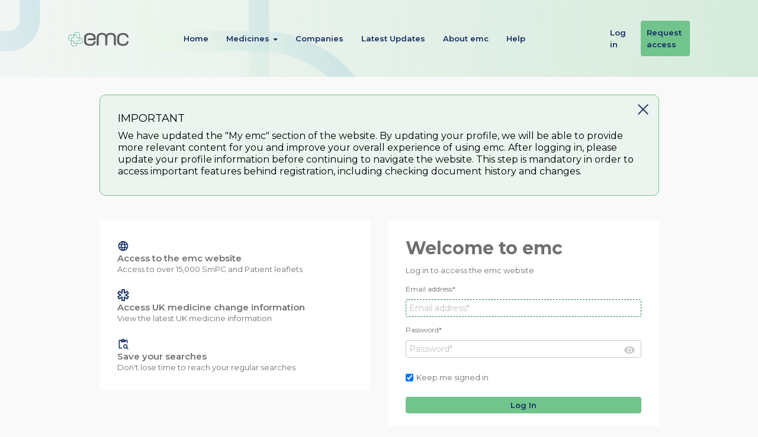

--- FILE ---
content_type: text/html
request_url: https://stb2cuserregprod.blob.core.windows.net/b2croot-intelligence-v3/customise-ui-signin.html
body_size: 20832
content:
<!DOCTYPE html>
<html>
  <head>
    <!-- Google Tag Manager -->

    <script>
      (function (w, d, s, l, i) {
        w[l] = w[l] || [];
        w[l].push({
          "gtm.start": new Date().getTime(),
          event: "gtm.js",
        });
        var f = d.getElementsByTagName(s)[0],
          j = d.createElement(s),
          dl = l != "dataLayer" ? "&l=" + l : "";
        j.async = true;
        j.src = "https://www.googletagmanager.com/gtm.js?id=" + i + dl;
        f.parentNode.insertBefore(j, f);
      })(window, document, "script", "dataLayer", "GTM-574B3LW");
    </script>

    <!-- End Google Tag Manager -->

    <title>Login</title>
    <meta charset="utf-8" />
    <meta http-equiv="X-UA-Compatible" content="IE=edge" />
    <meta name="viewport" content="width=device-width, initial-scale=1" />
    <script
      src="https://code.jquery.com/jquery-3.5.1.min.js"
      integrity="sha256-9/aliU8dGd2tb6OSsuzixeV4y/faTqgFtohetphbbj0="
      crossorigin="anonymous"
    ></script>
    <link
      href="https://maxcdn.bootstrapcdn.com/bootstrap/3.3.5/css/bootstrap.min.css"
      rel="stylesheet"
      type="text/css"
    />
    <link
      href="https://stb2cuserregprod.blob.core.windows.net/b2croot-intelligence-v3/css/global.css"
      rel="stylesheet"
      type="text/css"
    />
    <link
      href="https://stb2cuserregprod.blob.core.windows.net/b2croot-intelligence-v3/css/header.css"
      rel="stylesheet"
      type="text/css"
    />
    <link
      href="https://stb2cuserregprod.blob.core.windows.net/b2croot-intelligence-v3/css/footer.css"
      rel="stylesheet"
      type="text/css"
    />
    <link
      href="https://stb2cuserregprod.blob.core.windows.net/b2croot-intelligence-v3/css/registration.css"
      rel="stylesheet"
      type="text/css"
    />
    <link
      rel="icon"
      href="https://stb2cuserregprod.blob.core.windows.net/b2croot-intelligence-v3/images/favicon.ico"
    />
    <link
      href="https://fonts.googleapis.com/css2?family=Source+Sans+Pro:wght@300;400;700&display=swap"
      rel="stylesheet"
    />
    <link
      href="https://fonts.googleapis.com/css2?family=Montserrat:wght@400;600;700&display=swap"
      rel="stylesheet"
    />
    <!-- Latest compiled and minified JavaScript -->
    <script src="https://cdn.jsdelivr.net/npm/bootstrap@3.4.1/dist/js/bootstrap.min.js" integrity="sha384-aJ21OjlMXNL5UyIl/XNwTMqvzeRMZH2w8c5cRVpzpU8Y5bApTppSuUkhZXN0VxHd" crossorigin="anonymous"></script>
    <script src="https://stb2cuserregprod.blob.core.windows.net/b2croot-intelligence-v3/script/signin.js" type="application/javascript"></script>

  </head>
  <body class="body-flex">
    <!-- Google Tag Manager (noscript) -->

    <noscript>
      <iframe
        src="https://www.googletagmanager.com/ns.html?id=GTM-574B3LW"
        height="0"
        width="0"
        style="display: none; visibility: hidden"
      ></iframe>
    </noscript>
    <div class="backdrop"></div>

    <!-- End Google Tag Manager (noscript) -->
    <!-- HEADER -->
    <div class="header">
      <div class="header-content">
        <div class="container-fluid">
          <div class="row header-container">
            <div class="col-lg-2 col-md-2 col-xs-6">
              <a href="https://www.medicines.org.uk/emc/">
                <img
                  alt="emc logo"
                  src="https://stb2cuserregprod.blob.core.windows.net/b2croot-intelligence-v3/images/logo_emc_new.svg"
                  title="back to home page"
                  class="logo-main"
              /></a>
            </div>
            <div class="col-lg-8 col-md-10 col-xs-6 has-mobile-menu">
              <div class="navbar-header">
                <div class="mobile-nav">
                  <label
                    for="navbar-toggle-cbox"
                    class="navbar-toggler collapsed menu-closed"
                    data-toggle="collapse"
                    data-target="#navbar"
                    aria-expanded="false"
                    aria-controls="navbar"
                  >
                    <span class="sr-only">Toggle navigation</span>
                    <span class="icon-bar"></span>
                    <span class="icon-bar"></span>
                    <span class="icon-bar"></span>
                  </label>
                </div>
              </div>
              <div id="navbar" class="navbar-collapse collapse">
                <ul class="nav navbar-nav" role="menu">
                  <li role="menuitem" class="active">
                    <a class="nav-link" href="https://www.medicines.org.uk/emc/"
                      >Home</a
                    >
                  </li>
                  <li role="menuitem" aria-haspopup="true" class="dropdown">
                    <a
                      href="https://www.medicines.org.uk/emc/browse-medicines"
                      class="dropdown-toggle nav-link"
                      data-toggle="dropdown"
                      role="button"
                      aria-haspopup="true"
                      aria-expanded="false"
                      >Medicines <span class="caret"></span
                    ></a>
                    <ul role="menu" class="dropdown-menu">
                    
                      <li role="menuitem">
                        <a
                          class="nav-link"
                          href="https://www.medicines.org.uk/emc/browse-medicines"
                          >Browse Medicine A-Z</a
                        >
                      </li>
                      <li role="menuitem">
                        <a
                          class="nav-link"
                          href="https://www.medicines.org.uk/emc/browse-ingredients"
                          >Browse Active Ingredient A-Z</a
                        >
                      </li>
                      <li role="menuitem">
                        <a
                          class="nav-link"
                          href="https://www.medicines.org.uk/emc/search?filters=attributes%5Bhasblacktriangle%5D&amp;type=bt"
                          >Medicines with Black Triangle</a
                        >
                      </li>
                      <li role="menuitem">
                        <a
                          class="nav-link"
                          href="https://www.medicines.org.uk/emc/search?filters=attributes%5Bisdiscontinued%5D&amp;type=dc"
                          >Discontinued Medicines</a
                        >
                      </li>
                      <li role="menuitem">
                        <a
                          class="nav-link"
                          href="https://www.medicines.org.uk/emc/rmm-directory"
                          >RMM Directory</a
                        >
                      </li>
                    </ul>
                  </li>
                  <li role="menuitem">
                    <a
                      class="nav-link"
                      href="https://www.medicines.org.uk/emc/browse-companies"
                      >Companies</a
                    >
                  </li>
                  <li role="menuitem">
                    <a
                      class="nav-link"
                      href="https://www.medicines.org.uk/emc/latest-medicines-updates"
                      >Latest Updates</a
                    >
                  </li>
                  <li role="menuitem">
                    <a
                      class="nav-link"
                      href="https://www.medicines.org.uk/emc/about-the-emc"
                      >About emc</a
                    >
                  </li>
                  <li role="menuitem">
                    <a
                      class="nav-link"
                      href="https://emcsupport.medicines.org.uk/support/home"
                      rel="noopener noreferrer"
                      target="_blank"
                      aria-label="This link will open in a new window"
                      data-evt="menuHelp"
                      data-toggle="popover"
                      data-trigger="hover"
                      data-content="This link will open in a new window"
                      data-container="body"
                      data-placement="top"
                      data-original-title=""
                      title=""
                      >Help</a
                    >
                  </li>
                  <li role="menuitem" class="responsive-only">
                    <a class="nav-link" href="https://www.medicines.org.uk/emc/login"
                      >Log in</a
                    >
                  </li>
                  <li role="menuitem" class="responsive-only">
                    <a class="custom-button header-button" href="https://www.medicines.org.uk/emc/register"
                      >Request access</a
                    >
                  </li>
                </ul>
              </div>
            </div>
            <div class="col-lg-2 col-md-3 hidden-ipad">
              <div class="secondary-header-menu">
                <ul class="nav navbar-nav" role="menu">
                  <li role="menuitem" class="active">
                    <a class="nav-link" href="https://www.medicines.org.uk/emc/login"
                      >Log in</a
                    >
                  </li>
                  <li role="menuitem" class="active">
                    <a class="custom-button header-button" href="https://www.medicines.org.uk/emc/register"
                      >Request access</a
                    >
                  </li>
                </ul>
              </div>
            </div>
          </div>
        </div>
      </div>
    </div>

    <div class="main-content-wrapper sign-in-wrapper register-wrapper">
      <div class="container">
        <div class="row emc-alert-content">
          <div class="col-md-10">
            <div class="emc-alert" role="alert">
              <div class="emc-alert-close"></div>
              <h4 class="text-uppercase">Important</h4>
              <p>We have updated the "My emc" section of the website. By updating your profile, we will be able to provide more relevant content for you and improve your overall experience of using emc. After logging in, please update your profile information before continuing to navigate the website. This step is mandatory in order to access important features behind registration, including checking document history and changes.</p>
            </div>
          </div>
        </div>
        
        <div class="row login-page-content">
          <div class="col-md-5">
            <div class="side-info-wrapper login-page">
              <div class="side-info-item">
                <img
                  alt="globe"
                  src="https://stb2cuserregprod.blob.core.windows.net/b2croot-intelligence-v3/images/globe_icon.svg"
                  title="Access to the emc website decoration"
                  class="side-info-decoration"
                />
                <div class="side-info-title">Access to the emc website</div>
                <div class="side-info-description">
                  Access to over 15,000 SmPC and Patient leaflets
                </div>
              </div>
              <div class="side-info-item">
                <img
                  alt="healthcare icon"
                  src="https://stb2cuserregprod.blob.core.windows.net/b2croot-intelligence-v3/images/emergency_star.svg"
                  title="Access UK medicine change information decoration"
                  class="icon-filter-decoration side-info-decoration"
                />
                <div class="side-info-title">
                  Access UK medicine change information
                </div>
                <div class="side-info-description">
                  View the latest UK medicine information
                </div>
              </div>
              <div class="side-info-item">
                <img
                  alt="note holder with search glass"
                  src="https://stb2cuserregprod.blob.core.windows.net/b2croot-intelligence-v3/images/note_holder_search.svg"
                  title="Save your searches decoration"
                  class="icon-filter-decoration side-info-decoration"
                />
                <div class="side-info-title">Save your searches</div>
                <div class="side-info-description">
                  Don't lose time to reach your regular searches
                </div>
              </div>
            </div>
          </div>


          <div class="col-md-5">
            <div class="form-content-wrapper login-page">
              <div class="form-content-heading-wrapper">
                <span class="form-content-heading-text">Welcome to emc</span>
                <span class="form-content-heading-subtext"
                  >Log in to access the emc website
                </span>
              </div>

              <div id="api" data-name="Unified"></div>

              <div class="links-wrapper">
                <div
                  class="custom-link"
                  id="forgotPassDiv"
                  onclick="handleForgotYourPassword()"
                >
                  Forgot your password?
                </div>
                <div class="link-with-text">
                  <span class="text">Don't have an account?</span>
                  <div class="custom-link" id="signUpDiv" onclick="handleSignUp()">
                    Request Access
                  </div>
                </div>
                <div class="login" id="verificationDiv" onclick="handleNewEmail()">
                  Send a new email
                </div>
              </div>
            </div>
          </div>
        </div>
      </div>
    </div>

    <!-- FOOTER -->
    <div class="custom-footer">
      <div class="container-fluid">
        <div class="row custom-footer-content">
          <div class="col-lg-8">
            <ul class="custom-footer-contentLinks">
              <li>
                <a
                  class="custom-link"
                  href="https://www.medicines.org.uk/emc/contact-us"
                  >Contact us</a
                >
              </li>
              <li>
                <a
                  class="custom-link"
                  href="https://www.medicines.org.uk/emc/links"
                  >Links</a
                >
              </li>
              <li>
                <a
                  class="custom-link"
                  href="https://www.medicines.org.uk/emc/accessibility"
                  >Accessibility</a
                >
              </li>
              <li>
                <a
                  class="custom-link"
                  href="https://www.medicines.org.uk/emc/privacy-notice-and-legal"
                  >Legal and privacy notice</a
                >
              </li>
              <li>
                <a
                  class="custom-link"
                  href="https://www.medicines.org.uk/emc/cookie-notice"
                  >Cookie notice</a
                >
              </li>
              <li>
                <a
                  class="custom-link"
                  href="https://www.medicines.org.uk/emc/glossary"
                  >Glossary</a
                >
              </li>
              <li>
                <a
                  class="custom-link"
                  href="https://www.medicines.org.uk/emc/site-map"
                  >Site Map</a
                >
              </li>
            </ul>
          </div>
          <div class="col-lg-4">
            <div class="custom-footer-logo-wrapper">
              <span class="custom-footer-logo-text">Delivered to you by </span>
              <a
                href="http://www.datapharm.org.uk"
                rel="noopener noreferrer"
                target="_blank"
                aria-label="This link will open in a new window"
                title=""
                class="dp_logo"
                data-toggle="popover"
                data-trigger="hover"
                data-content="This link will open in a new window"
                data-container="body"
                data-placement="top"
                data-original-title="this link will open a new window"
              >
                <img
                  src="https://stb2cuserregprod.blob.core.windows.net/b2croot-intelligence-v3/images/DP_footer_lightmode_logo.png"
                  alt="Logo for Datapharm"
                  height="30"
                  width="120"
                />
              </a>
            </div>
          </div>
        </div>
      </div>
    </div>
  </body>
</html>

<!-- JS MODULE -->

<script>
  $("#verificationDiv").hide();
  $(document).ready(function () {
    $("#signUpDiv").hide();
    $("#forgotPassDiv").hide();
    $("#loginImage").hide();
    $("#notVerifiedImage").hide();
    $("#cancel").hide();
    $("#continue").hide();
    $('#rememberMe').prop("checked", true);

    if ($("#emailNotVerified").length > 0) {
      $("#emailNotVerified").hide();
      $("#verificationDiv").show();
      $("#notVerifiedImage").show();
    } else if ($("#accessDenied").length > 0) {
      $("#accessDenied").hide();
      $("#signUpDiv").show();
    } else {
      $("#cancel").show();
      $("#continue").show();
      $("#signUpDiv").show();
      $("#loginImage").show();
      $("#forgotPassDiv").show();
    }
  });

  var isNewEyeOpened = false;

  createPasswordEye();
  function createPasswordEye() {
    var passwordInput = $("#password");
    var passwordInputParent = passwordInput.parent()
    passwordInputParent.css('position', 'relative')
    var newEye = document.createElement("img");
    newEye.id = "newEye";
    newEye.className = "n_neweye";
    newEye.onclick = function () {
      handleNewEye();
    };
    newEye.src =
      "https://stb2cuserregprod.blob.core.windows.net/b2croot-intelligence-v3/images/visibility-24px.svg";
    if (passwordInput && passwordInputParent) {
      passwordInputParent.append(newEye, passwordInput.nextSibling);
    }
  }

  function handleNewEye() {
    var passwordInput = document.getElementById("password");
    var newEye = document.getElementById("newEye");

    if (!isNewEyeOpened) {
      isNewEyeOpened = true;
      newEye.src =
        "https://stb2cuserregprod.blob.core.windows.net/b2croot-intelligence-v3/images/visibility_off-24px.svg";
      passwordInput.type = "text";
    } else {
      isNewEyeOpened = false;
      newEye.src =
        "https://stb2cuserregprod.blob.core.windows.net/b2croot-intelligence-v3/images/visibility-24px.svg";
      passwordInput.type = "password";
    }
  }

  function handleForgotYourPassword() {
    document.location = "https://www.medicines.org.uk/emc/ResetPassword";
  }

  function handleSignUp() {
    document.location = "https://www.medicines.org.uk/emc/SignUp";
  }

  function handleNewEmail() {
    document.location = "https://www.medicines.org.uk/emc/NewToken";
  }
</script>

<script>
  (function ($) {
    var mobileMenu = $("#navbar");
    var toggler = $(".navbar-toggler");
    var backdrop = $(".backdrop");
    $(".navbar-toggler, .backdrop").on("click", function () {
      if (mobileMenu.hasClass("uncollapsed")) {
        closeMobileMenu();
        deactivateBackdrop();
      } else {
        openMobileMenu();
        activateBackdrop();
      }
    });
    function activateBackdrop() {
      backdrop.addClass("backdrop-active");
    }
    function deactivateBackdrop() {
      backdrop.removeClass("backdrop-active");
    }
    function openMobileMenu() {
      mobileMenu.addClass("uncollapsed");
      toggler.attr("aria-expanded", "true");
      toggler.removeClass("menu-closed");
      toggler.addClass("menu-opened");
    }
    function closeMobileMenu() {
      mobileMenu.removeClass("uncollapsed");
      toggler.addClass("menu-closed");
      toggler.removeClass("menu-opened");
      toggler.attr("aria-expanded", "false");
    }
     
    var alertContent = $('.emc-alert-content')
    var alertCloseButton = $('.emc-alert-close')
    alertCloseButton.on('click', function() {
      alertContent.hide()
    })
  })(jQuery);
</script>


--- FILE ---
content_type: text/css
request_url: https://stb2cuserregprod.blob.core.windows.net/b2croot-intelligence-v3/css/global.css
body_size: 25960
content:
/* GLOBALS */
:root {
  --bpMAX: 4000px;
  --bpL: 1600px;
  --bpM: 1400px;
  --bpS: 1000px;
  --bpXS: 600px;
  --colorBack: #ffffff;
  --colorMain: #42554f; /* rgba(66,85,79,1) */
  --colorGrey: #707070; /* rgba(112,112,112,1) */
  --colorLightGrey: #cccccc;
  --colorGreen: #1f803f; /* rgba(31,128,63,1) */
  --colorYellow: #e6e600; /* rgba(230,230,0,1) */
  --colorBlue: #0077b3; /* rgba(0,119,179,1) */
  --colorRed: #c3293d; /* rgba(195,41,61,1) */
  --colorButtonBg: #71c48c;
  --colorLink: #142b61;
  --colorButtonText: #142b61;
  --colorLinkHover: #71c48c;
  --colorButtonBgHover: #9cd6ae;
  --colorButtonOutlineBgHover: rgb(113 196 140 / 10%);
  --colorFooterBg: rgba(113, 196, 140, 0.1);
  --colorBodyBg: #f9f9f9;
  --colorBorder: #c9c9c9;
  --fontXS: 10px;
  --fontS: 12.8px;
  --fontM: 14px;
  --fontL: 16px;
  --fontXL: 24px;
  --fontXXL: 36px;
  --globalRadius: 10px;
  --newRadius: 4px;
  --headerHeight: 120px;
  --mainContentItemsPadding: 30px;
  --headingTextLineHeight: 37px;
}

@media screen and (max-width: 1400px) {
  :root {
    --fontXS: 10px;
    --fontS: 12px;
    --fontM: 13px;
    --fontL: 15px;
    --fontXL: 21px;
    --fontXXL: 32px;
  }
}

@media screen and (max-width: 1000px) {
  :root {
    --fontXS: 9.5px;
    --fontS: 11px;
    --fontM: 12px;
    --fontL: 14px;
    --fontXL: 18px;
    --fontXXL: 28px;
    --headerHeight: 40px;
  }
}

/* var(--colorBack); */

/* ------------------------- */
/* ------------------------- */
/* ------------------------- */

/* START OF BODY HTML CODES */

html {
  -webkit-font-smoothing: antialiased;
  -moz-osx-font-smoothing: grayscale;
  text-rendering: optimizeLegibility;
  height: 100%;
}

@media screen and (-ms-high-contrast: active), (-ms-high-contrast: none) {
  html {
    overflow: hidden;
    height: 100%;
  }
}

body,
input,
textarea,
input:-webkit-autofill,
input:-webkit-autofill:hover,
input:-webkit-autofill:focus,
input:-webkit-autofill:active {
  color: #454545;
  font-family: "Montserrat", "Source Sans Pro", "Verdana", sans-serif;
  font-size: var(--fontM);
  font-weight: 400;
  color: var(--colorGrey);
  line-height: 2;
  text-transform: none;
  text-decoration: none;
}

body {
  margin: 0px;
  padding: 0px;
  overflow-x: hidden;
  overflow-y: auto;
  min-width: 320px;
  min-height: 500px;
  background-color: var(--colorBodyBg);
  height: 100%;
  display: flex;
  flex-flow: column;
}

.body-flex {
  display: flex;
  flex-flow: column;
}

@media screen and (-ms-high-contrast: active), (-ms-high-contrast: none) {
  body {
    overflow: auto;
    height: 100%;
    font-weight: 300;
    background-color: white;
  }
}

.n_fakeFooter {
  background-color: #e6e600;
  height: 93px;
}

/* Firefox Font Fix */
@-moz-document url-prefix() {
  .body {
    font-weight: 300;
  }
}

.sign-in-wrapper #next,
#loginDiv {
  width: 100%;
  text-align: center;
}

/* HERE */
.backdrop {
  position: fixed;
  height: 100%;
  width: 100%;
  z-index: -1;
  background: rgba(96, 96, 96, 0.8);
  opacity: 0;
  transition: all 0.35s ease-out;
}

.backdrop-active {
  display: block;
  transition: all 0.35s ease-out;
  opacity: 1;
  z-index: 10;
}

.outline-button,
#cancel {
  appearance: none;
  border: none;
  color: var(--colorButtonText);
  background-color: white;
  border: 1px solid var(--colorButtonText);
  border-radius: 4px;
  font-weight: 600;
}

.custom-button,
#confirm,
#next,
#loginDiv,
#continue {
  appearance: none;
  border: none;
  color: var(--colorButtonText);
  background-color: var(--colorButtonBg);
  border-radius: 4px;
  font-weight: 600;
}

.intelligence-sign-in #next {
  flex: 1;
}

.custom-button.header-button {
  padding: 10px;
  margin-left: 10px;
}

.custom-button.header-button:hover {
  background-color: var(--colorButtonBgHover);
  color: var(--colorButtonText);
  text-decoration: none;
}

.icon-filter-decoration {
  filter: invert(12%) sepia(38%) saturate(3332%) hue-rotate(206deg)
    brightness(40%) contrast(93%);
}

.side-info-decoration {
  height: 20px;
  width: 20px;
}

.custom-navbar {
  position: fixed;
  height: var(--headerHeight);
  top: 0;
  left: 0;
  z-index: 10;
  width: 100%;
  background-color: var(--colorBodyBg);
}

.custom-navbar::before {
  position: absolute;
  height: 100%;
  width: 100%;
  top: 0;
  content: "";
  background-repeat: no-repeat;
  background-image: url(../images/background-image.svg), 
    linear-gradient(
      272.02deg,
      rgba(113,196,140,.5) 3.4%,
      rgba(113,196,140,.1) 96.6%
  );
  opacity: 0.5;
}

.custom-navbar .navbar-nav {
  display: flex;
  flex-flow: column;
}

.custom-navbar .navbar-nav a {
  font-size: var(--fontM);
}

.custom-navbar .navbar-nav .secondary-menu {
  margin-left: 200px;
  display: flex;
  align-items: center
}

@media(max-width: 1200px) {
  .custom-navbar .navbar-nav .secondary-menu {
    margin-left: 20px;
  }
}

@media(max-width: 992px) {
  .custom-navbar .navbar-nav .secondary-menu {
    margin-top: 30px;
    margin-left: 15px;
  }
}

.navbar-header {
  order: 1;
  margin-left: auto !important;
  margin-right: 10px !important;
  z-index: 60;
}

.custom-navbar-brand {
  z-index: 1;
}

.custom-navbar-brand {
  font-size: 18px;
  line-height: 20px;
}

.custom-navbar-content {
  height: 100%;
  display: flex;
  align-items: center;
}

.navbar-toggler {
  display: flex;
  flex-flow: column;
  justify-content: space-between;
  width: 18px;
  height: 12px;
  position: relative;
}

.navbar-toggler .icon-bar {
  background-color: #71c48c;
  height: 2px;
  opacity: 1;
  transition: all 0.35s ease-out;
  position: absolute;
  width: 100%;
}

.navbar-toggler .icon-bar:nth-child(2) {
  top: 0px;
}

.navbar-toggler .icon-bar:nth-child(3) {
  top: 4px;
}

.navbar-toggler .icon-bar:nth-child(4) {
  top: 9px;
}

.navbar-toggler:not(.menu-closed) .icon-bar:nth-child(2) {
  top: 9px;
  -webkit-transform: rotate(135deg);
  -moz-transform: rotate(135deg);
  -o-transform: rotate(135deg);
  transform: rotate(135deg);
}

.navbar-toggler:not(.menu-closed) .icon-bar:nth-child(3) {
  opacity: 0;
}

.navbar-toggler:not(.menu-closed) .icon-bar:nth-child(4) {
  top: 9px;
  -webkit-transform: rotate(-135deg);
  -moz-transform: rotate(-135deg);
  -o-transform: rotate(-135deg);
  transform: rotate(-135deg);
}

.account-dropdown {
  order: -1;
  border-bottom: 1px solid var(--colorBorder);
}

.log {
  border-top: 1px solid var(--colorBorder);
}

.custom-link {
  color: var(--colorLink);
  font-size: var(--fontL);
  text-decoration: none;
  font-weight: 600;
  background-color: transparent !important;
  text-decoration: none;
}

.custom-link:hover {
  color: var(--colorLinkHover);
  text-decoration: none;
  cursor: pointer;
}

.main-content {
  display: flex;
  flex-flow: column;
  justify-content: center;
  column-gap: 40px;
  row-gap: 20px;
  width: 100%;
  padding: 0 20px;
  margin-bottom: 20px;
}

.main-content-wrapper {
  display: flex;
  justify-content: center;
  margin-top: calc(var(--headerHeight) + 40px);
  margin-bottom: 20px;
  background-color: var(--colorBodyBg);
}

.side-info-wrapper,
.form-content-wrapper {
  background-color: #ffffff;
  padding: 20px;
  border-radius: 4px;
}

.my-profile {
  list-style: none;
  padding: 0;
}

.side-info-wrapper {
  height: fit-content;
  order: 1;
}

.logged-in-side-info {
  display: flex;
  align-items: center;
}

.side-info-item img {
  filter: invert(12%) sepia(38%) saturate(3332%) hue-rotate(206deg)
    brightness(40%) contrast(93%);
  margin-right: 10px;
}

.side-info-wrapper .side-info-item {
  margin-top: 20px;
}

.side-info-wrapper .side-info-item:first-child {
  margin-top: 0;
}

.side-info-wrapper .side-info-item:first-child img {
  filter: none;
}

.side-info-title {
  font-size: var(--fontL);
  font-weight: 600;
  line-height: 20px;
}

.side-info-description {
  font-size: var(--fontM);
  line-height: 17px;
}

.form-content-heading-wrapper {
  display: flex;
  flex-flow: column;
}

.my-profile .form-content-heading-text {
  display: block;
  font-size: var(--fontXL);
}

.my-profile .custom-link {
  font-weight: 600;
}

.form-content-heading-text {
  font-size: 30px;
  font-weight: 700;
  line-height: var(--headingTextLineHeight);
}

.form-content-heading-subtext {
  font-size: var(--fontM);
  line-height: 19px;
  margin-top: 10px;
}

.entry-item label,
.attrEntry label {
  font-size: var(--fontS);
  font-weight: 400;
}

.entry-item input,
.attrEntry input,
.attrEntry select {
  position: relative;
  background: transparent;
  width: 100%;
  margin-top: 5px;
  font-size: 14px;
  padding: 0 5px;
  box-sizing: border-box;
  border: 1px solid var(--colorBorder);
  border-radius: var(--newRadius);
  -moz-border-radius: var(--newRadius);
  -webkit-border-radius: var(--newRadius);
  transition: all 0.5s ease;
  -webkit-transition: all 0.5s ease;
  -moz-transition: all 0.5s ease;
  -o-transition: all 0.5s ease;
  -webkit-animation: autofill 0s forwards;
  animation: autofill 0s forwards;
}

.attrEntry select {
  padding: 5px;
}

.attrEntry input[type="checkbox"] {
  width: fit-content;
}

.entry-item input::placeholder,
.attrEntry input::placeholder,
.entry-item select::placeholder,
.attrEntry select::placeholder {
  color: #c2c2c2;
}

.login-button,
.continue-button {
  width: 100%;
}

.rememberMe {
  display: flex;
  align-items: center;
  margin: 20px 0;
}

.rememberMe input {
  margin-top: 0;
}

.rememberMe label {
  font-weight: 400;
  margin-bottom: 0;
  margin-left: 5px;
}

.link-with-text {
  display: flex;
  align-items: center;
}

.register-first-step .link-with-text {
  justify-content: center;
}

.register-first-step .link-with-text .custom-link {
  font-weight: 600;
}

.register-first-step .link-with-text-wrapped {
  flex-flow: wrap;
  justify-content: center;
  line-height: 19px;
}

.register-first-step .link-with-text-wrapped .custom-link {
  margin-left: 0 !important;
}

.link-with-text .text {
  color: #606060;
}

.link-with-text .custom-link {
  margin-left: 5px;
}

.links-wrapper {
  display: flex;
  flex-flow: column;
  align-items: center;
  margin-top: 20px;
}

.links-wrapper .custom-link {
  font-weight: 600;
}

.dp_logo {
  margin-left: 5px;
  display: block;
  padding: 10px 0;
}

.register-second-step .buttons {
  display: flex;
  justify-content: space-between;
}

.register-wrapper .buttons {
  display: flex;
  justify-content: space-between;
}

.register-wrapper .buttons.verify {
  display: block !important;
}

.register-wrapper #continue,
.register-wrapper #cancel {
  height: 35px;
  width: 135px;
}

.register-second-step .form-content-wrapper,
.register-third-step .form-content-wrapper {
  height: fit-content;
}

label[for="verificationEmailSent"] {
  line-height: 19px;
}

.navbar-collapse {
  display: flex;
  background: white;
  position: fixed;
  top: 0;
  left: 130%;
  width: 0;
  height: 100%;
  flex-flow: column;
  list-style-type: none;
  margin: 0;
  padding: 24px;
  opacity: 0;
  transition: all 0.35s ease-out;
  overflow-y: auto;
  z-index: 56;
  margin-left: 0 !important;
}

.menu-title {
  font-style: normal;
  font-weight: 600;
  font-size: 20px;
  line-height: 24px;
  color: #d9d9d9;
  margin-bottom: 26px;
  order: -2;
  padding-top: 0;
}

.uncollapsed {
  left: 25%;
  width: 75%;
  opacity: 1;
  transition: all 0.35s ease-out;
}

.account-links-content .side-info-item {
  margin-top: 0;
}

.second-links-group-heading {
  margin-top: 20px;
}

/* END OF BODY HTML CODES */
/* ----------------------------------------------------------------------------------------------------------------------------- */

.n_nav {
  width: 100vw;
  background-color: var(--colorBack);
  height: 51px;
  text-align: center;
  position: fixed;
  z-index: 100;
  display: flex;
  justify-content: center;
  align-items: center;
}

.n_app {
  background-color: var(--colorBack);
  padding-top: 0px;
  box-sizing: border-box;
  width: 100vw;
  min-height: calc(100vh - 143px);
  display: flex;
  position: relative;
  align-items: center;
  flex-direction: column;
}

.n_greenZone {
  background-color: var(--colorGreen);
  width: 100%;
  height: 165px;
  max-height: 165px;
  text-align: center;
  color: var(--colorBack);
  display: flex;
  justify-content: center;
  align-items: center;
  flex-direction: column;
}

@media screen and (max-width: 1000px) {
  .n_greenZone {
    align-items: flex-start;
    padding-left: 5%;
    max-height: 120px;
  }
}

.n_headline {
  font-size: var(--fontXXL);
  font-weight: 100;
  line-height: 1.2;
}

.n_subHeadline {
  font-size: var(--fontL);
}

.n_content {
  width: 100%;
  max-width: 1130px;
  display: flex;
  padding-top: 50px;
  position: relative;
}

@media screen and (max-width: 1000px) {
  .n_content {
    display: inline-block;
    width: 90%;
    padding-top: 20px;
  }
}

.n_backIcon {
  position: absolute;
  top: 0px;
  width: 100px;
  height: 225px;
  width: 225px;
  left: 60%;
  opacity: 0.2;
  transform: rotate(345deg);
  z-index: 1;
}

.n_content1 {
  z-index: 2;
  width: 45%;
  min-height: 100px;
  display: flex;
  align-items: flex-end;
  flex-direction: column;
  justify-content: space-around;
  padding-top: 30px;
  padding-bottom: 30px;
}

@media screen and (max-width: 1000px) {
  .n_content1 {
    display: none;
    align-items: flex-start;
    width: 100%;
    padding-top: 10px;
    padding-bottom: 10px;
  }
}

.n_content1_item {
  text-align: right;
  color: var(--colorMain);
  line-height: 1.4;
  display: flex;
  flex-direction: column;
  align-items: flex-end;
  padding-bottom: 20px;
}

@media screen and (max-width: 1000px) {
  .n_content1_item {
    align-items: flex-start;
    padding-bottom: 10px;
  }
}

.n_content1_title1 {
  width: fit-content;
  font-size: var(--fontXL);
  border-bottom: 3px solid var(--colorGreen);
  margin-bottom: 5px;
}

.n_content1_title2 {
  width: fit-content;
  font-size: var(--fontXL);
  border-bottom: 3px solid var(--colorYellow);
  margin-bottom: 5px;
}

.n_content1_title3 {
  width: fit-content;
  font-size: var(--fontXL);
  border-bottom: 3px solid var(--colorBlue);
  margin-bottom: 5px;
}

.n_content2 {
  z-index: 2;
  position: relative;
  width: 10%;
  min-height: 100px;
}

.n_content2::after {
  content: "";
  width: 0;
  height: 100%;
  position: absolute;
  border: 1px solid var(--colorGrey);
  top: 0;
  left: 50%;
  opacity: 0.5;
}

@media screen and (max-width: 1000px) {
  .n_content2 {
    display: none;
  }
}

.n_content3 {
  position: relative;
  z-index: 2;
  width: 45%;
  min-height: 100px;
  display: flex;
  align-items: center;
  align-content: center;
  flex-wrap: wrap;
}

@media screen and (max-width: 1000px) {
  .n_content3 {
    width: 100%;
  }
}

.n_break {
  width: 100%;
  display: block;
}

.n_forgetPass,
.n_signNow {
  cursor: pointer;
}

.n_forgetPass:hover,
.n_signNow:hover {
  text-decoration: underline;
}

.n_neweye {
  opacity: 0.2;
  width: 20px;
  position: absolute;
  right: 10px;
  top: 46px;
  cursor: pointer;
  transition: all 0.5s ease;
  -webkit-transition: all 0.5s ease;
  -moz-transition: all 0.5s ease;
  -o-transition: all 0.5s ease;
}

.n_neweye:hover {
  opacity: 0.4;
}

/* CUSTOMISE API */
/* ----------------------------------------------------------------------------------------------------------------------------- */

.intro,
.divider,
#extension_marketingOptIn_false,
#extension_termsAgreement_false,
#extension_favouritedMedicineEmailOptIn_false,
#extension_safetyAlertEmailOptIn_false,
#extension_safetyAlertEmailOptInDate,
#extension_favouritedMedicineEmailOptInDate,
#extension_marketingOptInDate,
#marketingOptInChanged,
#forgotPassword,
.helpLink,
.passwordtoggler,
.glyphicon,
#extension_termsAgreementDate_DateTime,
label[for="extension_termsAgreementDate"],
label[for="extension_termsAgreementDate_DateTime"],
label[for="extension_termsAgreement"],
label[for="extension_marketingOptIn"],
label[for="extension_marketingOptIn_false"],
label[for="extension_safetyAlertEmailOptIn_false"],
label[for="extension_favouritedMedicineEmailOptIn"],
label[for="extension_favouritedMedicineEmailOptIn_false"],
label[for="extension_safetyAlertEmailOptIn"],
label[for="marketingOptInChanged"],
label[for="extension_marketingOptInDate"],
label[for="extension_favouritedMedicineEmailOptInDate"],
label[for="extension_safetyAlertEmailOptInDate"],
label[for="extension_termsAgreement_false"],
.create {
  display: none;
}

label[for="signInName"],
label[for="password"],
label[for="email"],
label[for="registration-email"],
label[for="newPassword"],
label[for="reenterPassword"],
label[for="givenName"],
label[for="surname"] {
  margin-top: 0px;
  margin-bottom: 0px;
  padding-bottom: -10px;
}

label:first-child {
  margin-top: 10px;
  margin-bottom: 0;
}

#api {
  font-family: "Montserrat", "Source Sans Pro", "Verdana", sans-serif;
  font-size: var(--fontM);
  width: 100%;
  max-width: 400px;
}

input:-webkit-autofill,
input:-webkit-autofill:hover,
input:-webkit-autofill:focus,
input:-webkit-autofill:active {
  background: transparent;
  width: 100%;
  margin-top: 5px;
  font-size: 14px;
  padding: 0 5px;
  box-sizing: border-box;
  border: 1px solid var(--colorBorder);
  border-radius: var(--newRadius);
  -moz-border-radius: var(--newRadius);
  -webkit-border-radius: var(--newRadius);
}

@keyframes autofill {
  100% {
    background: transparent;
    color: inherit;
  }
}

@-webkit-keyframes autofill {
  100% {
    background: transparent;
    color: inherit;
  }
}

#signInName:focus,
#password:focus,
#next:focus,
#loginDiv:focus,
#email:focus,
.textInput:focus,
.dropdown_single:focus,
#organisation_dataList:focus {
  outline: none;
  border: 1px dashed var(--colorGreen);
}

#continue,
#cancel,
.n_navButton,
#verificationDiv {
  margin-top: 20px;
}

.attrEntry {
  position: relative;
}

#extension_termsAgreement_true,
#extension_marketingOptIn_true,
#extension_favouritedMedicineEmailOptIn_true,
#extension_safetyAlertEmailOptIn_true {
  position: absolute;
  left: 0px;
  top: 2px;
}

#termsOfUse,
#privacyPolicy {
  color: #606060;
  text-decoration: underline;
}

label[for="extension_termsAgreement_true"],
label[for="extension_marketingOptIn_true"],
label[for="extension_favouritedMedicineEmailOptIn_true"],
label[for="extension_safetyAlertEmailOptIn_true"] {
  font-weight: 400;
  margin-left: 18px;
  margin-top: 5px;
  margin-bottom: 2px;
  line-height: 18px;
}

.n_navButton,
#verificationDiv {
  border: 0px solid var(--colorGrey);
  background-color: var(--colorRed);
  width: max-content;
  padding-left: 50px;
  padding-right: 50px;
  color: var(--colorBack);
  cursor: pointer;
  -webkit-animation: unset;
  animation: unset;
}

#next:hover,
#continue:hover,
#cancel:hover,
.n_navButton:hover,
#verificationDiv:hover,
.VerificationControl .buttons button:hover {
  background-color: var(--colorButtonBgHover);
}

#cancel:hover,
#emailVerificationControl_but_send_new_code:hover
{
  background-color: var(--colorButtonOutlineBgHover);
}

.attr > ul {
  list-style-type: none;
  list-style-position: outside;
  margin: 0;
  padding: 0;
}

/* -------------------------------------------------- */
/* IE FIX */

@media screen and (-ms-high-contrast: active), (-ms-high-contrast: none) {
  body,
  input,
  textarea,
  input:-webkit-autofill,
  input:-webkit-autofill:hover,
  input:-webkit-autofill:focus,
  input:-webkit-autofill:active {
    font-size: 13px;
    color: #707070;
  }

  .n_nav {
    background-color: #ffffff;
  }

  .n_greenZone {
    background-color: green;
    color: white;
  }

  .n_headline {
    font-size: 36px;
  }

  .n_subHeadline {
    font-size: 16px;
  }

  .n_content1_item {
    color: #42554f;
  }

  .n_content1_title1 {
    font-size: 24px;
    border-bottom: 3px solid #1f803f;
  }

  .n_content1_title2 {
    font-size: 24px;
    border-bottom: 3px solid #e6e600;
  }

  .n_content1_title3 {
    font-size: 24px;
    border-bottom: 3px solid #0077b3;
  }

  .n_content2::after {
    border: 1px solid #707070;
  }

  #signInName,
  #password,
  #email,
  #next,
  #continue,
  #cancel,
  .textInput,
  .n_navButton,
  .dropdown_single,
  #organisation_dataList,
  #verificationDiv {
    border: 1px solid #707070;
    border-radius: 10px;
    -moz-border-radius: 10px;
    -webkit-border-radius: 10px;
  }

  input:-webkit-autofill,
  input:-webkit-autofill:hover,
  input:-webkit-autofill:focus,
  input:-webkit-autofill:active {
    border: 1px solid #707070;
    border-radius: 10px;
    -moz-border-radius: 10px;
    -webkit-border-radius: 10px;
  }

  #signInName:focus,
  #password:focus,
  #next:focus,
  #email:focus,
  .textInput:focus,
  .dropdown_single:focus,
  #organisation_dataList:focus {
    border: 1px dashed #1f803f;
  }

  #next,
  #continue,
  #cancel,
  .n_navButton,
  #verificationDiv {
    border: 0px solid #707070;
    background-color: #c3293d;
    color: white;
    width: auto;
  }

  #cancel,
  #verificationDiv {
    background-color: #cccccc;
    color: #42554f;
  }

  .content-top {
    background-color: rgba(230, 230, 0, 0.5);
  }

  .n_content1 {
    display: inline;
    z-index: 2;
    width: 45%;
    min-height: 100px;
    padding-top: 30px;
    padding-bottom: 30px;
  }
}

/* -------------------------------------------------- */
/* added */

.error {
  color: #a94442;
  font-weight: bold;
}

.error.itemLevel p {
  color: #a94442;
}

.error.itemLevel p:before {
  content: "\e101";
  display: inline-block;
  font-family: "Glyphicons Halflings";
  font-style: normal;
  font-weight: 400;
  line-height: 1;
  margin-right: 3px;
  position: relative;
  top: 1px;
  -webkit-font-smoothing: antialiased;
}

.highlightError {
  border-color: #a94442 !important;
  box-shadow: inset 0 1px 1px rgba(0, 0, 0, 0.075) !important;
  outline: 0;
  -webkit-box-shadow: inset 0 1px 1px rgba(0, 0, 0, 0.075) !important;
}

/* .n_navButton:hover,
.n_navButton {
	border-radius: var(--globalRadius);
	background: var(--colorLightGrey) !important;
	height: 50px;
	width: 100%;
	margin-top: 10px;
	margin-bottom: 10px;
	padding: 10px 10px 10px 20px;
	box-sizing: border-box;
	border: 1px solid var(--colorGrey);
	transition: all 0.5s ease;
	-webkit-transition: all 0.5s ease;
	-moz-transition: all 0.5s ease;
	-o-transition: all 0.5s ease;
} */

.n_navLink {
  cursor: pointer;
}

.n_navLink:hover {
  text-decoration: underline;
}

#verifying_blurb {
  display: none;
}

@media screen and (min-width: 992px) {
  .main-content-wrapper {
    margin-bottom: 0;
  }

  .custom-navbar-brand {
    height: 50px;
    padding: 15px 15px;
  }

  .custom-navbar-content {
    justify-content: space-between;
  }

  .main-content {
    flex-flow: row;
  }

  .side-info-wrapper {
    order: -1;
  }

  .navbar-collapse {
    background: transparent;
    position: static;
    width: auto;
    flex-flow: row;
    padding: 0;
    align-items: center;
    opacity: 1;
    overflow: initial;
  }

  .navbar-toggler {
    display: none;
  }

  .custom-navbar .navbar-nav {
    flex-flow: row;
  }

  .navbar-header {
    display: none;
  }

  .account-dropdown {
    order: initial;
    border: none;
  }

  .log {
    border: none;
  }

  .account-dropdown {
    margin-left: 40px;
  }

  .side-info-wrapper,
  .form-content-wrapper {
    width: 380px;
    padding: var(--mainContentItemsPadding);
  }

  .side-info-wrapper.login-page,
  .form-content-wrapper.login-page,
  .side-info-wrapper.forgot-password-page,
  .form-content-wrapper.forgot-password-page {
    width: unset !important;
  }

  .main-content-wrapper {
    width: 100%;
  }
}

/* Added by Appcentric */
h4.heading-alert {
  color: var(--colorGrey);
  margin-top: 20px;
  margin-bottom: 5px;
  font-weight: 600;
  font-size: 16px;
}


.custom-error {
  font-weight: bold;
  color: #a94442;
  font-size: .9em;
}

.has-error {
  border: 1px solid #a94442 !important;
}

label#newOrganisation {
  padding-top: 10px;
  margin-bottom: 0px;
}

.login-page-content {
  display: flex;
  justify-content: center;
}

.emc-alert-content {
  display: flex;
  justify-content: center;
  margin-bottom: 40px;
}

.emc-alert {
  position: relative;
  border: 1px solid var(--colorButtonBg);
  background: var(--colorFooterBg);
  padding: 20px 30px;
  border-radius: 10px;
  color: black;
  font-weight: medium;
}

.emc-alert-close {
  position: absolute;
  top: 15px; right: 15px;
  background: url('../images/close-icon.svg') no-repeat;
  width: 20px;
  height: 20px;
}

.emc-alert-close:hover {
  cursor: pointer;
}

.emc-alert p {
  line-height: 2rem;
  font-size: 1.6rem;
}

@media(max-width: 768px) {
  .login-page-content {
      flex-direction: column;
  }

  .side-info-wrapper.login-page {
      margin-bottom: 40px;
  }
}
/* Added by Appcentric End */

--- FILE ---
content_type: text/css
request_url: https://stb2cuserregprod.blob.core.windows.net/b2croot-intelligence-v3/css/header.css
body_size: 3562
content:
.header {
    position: fixed;
    padding-top: 30px;
    padding-bottom: 30px;
    top: 0;
    left: 0;
    z-index: 10;
    width: 100%;
    background-color: var(--colorBodyBg);
}

.header::before {
    content: "";
    position: absolute;
    width: 100%;
    height: 100%;
    top: 0;
    background-repeat: no-repeat;
    background-image: url(../images/background-image.svg), 
        linear-gradient(
        272.02deg,
        rgba(113,196,140,.5) 3.4%,
        rgba(113,196,140,.1) 96.6%
    );
    opacity: .5;
}

.header .header-content {
    padding-left: 100px;
    padding-right: 100px;
}

.header .header-content .header-container {
    display: flex;
    align-items: center;
}

.header .nav.navbar-nav {
    display: flex;
    align-items: center;
}

.header .nav.navbar-nav .nav-link {
    font-size: var(--fontM);
    font-weight: 600;
    color: var(--colorLink);
}

.header .nav.navbar-nav .nav-link:hover {
    background: none;
    color: var(--colorLinkHover);
    text-decoration: none;
    cursor: pointer;
}

.header .nav.navbar-nav .responsive-only {
    display: none;
}

.header .secondary-header-menu {
    display: flex;
    list-style-type: none;
}

.header .mobile-nav {
    display: flex; 
    justify-content: flex-end;
    position: relative;
    z-index: 999;
}

.nav .open>a, .nav .open>a:focus, .nav .open>a:hover {
    background: none;
    background-color: unset;
}

.nav>li>a:focus, .nav>li>a:hover {
    background-color: unset
}

.header .dropdown {
    position: relative;
}

.header .dropdown .caret {
    transition: .2s ease-in-out;
}

.header .dropdown.open .caret {
    transform: rotate(180deg)
}

.header .dropdown .dropdown-menu {
    position: absolute;
    box-shadow: 0 4px 10px rgb(0 0 0 / 25%);
    border-radius: 10px;
    padding: 10px;
    top: calc(110%);
    border: none;
}

.header .dropdown .dropdown-menu li {
    padding: 10px 0px
}

.header .dropdown.user-dropdown .dropdown-menu {
    padding: 0;
}

.header .dropdown.user-dropdown .dropdown-menu li {
    display: flex;
    align-items: center;
    padding: 10px;
}

.header .dropdown.user-dropdown .dropdown-menu li a {
    padding: 3px 10px;
}

.header .dropdown.user-dropdown .dropdown-menu li.border-bottom {
    border-bottom: 1px solid #d9d9d9
}

@media(max-width: 1200px) {
    .header .header-content .hidden-ipad {
        display: none;
    }
}

@media(max-width: 992px) {
    .header {
        padding-top: 10px;
        padding-bottom: 10px;
    }

    .header .header-content {
        padding-left: 0;
        padding-right: 0;
    }

    .header .header-content .header-container .navbar-container .navbar-header {
        float: unset;
    }

    .header .header-content .header-container .has-mobile-menu {
        display: flex;
        justify-content: flex-end;
    }

    .header .header-content {
        padding-left: 0;
        padding-right: 0;
    }

    .header .nav.navbar-nav {
        flex-direction: column;
        align-items: flex-start;
    }

    .header .dropdown .dropdown-menu {
        position: unset;
        box-shadow: unset;
    }

    .header .dropdown .dropdown-menu li {
        display: flex;
        align-items: center;
    }
}

@media(max-width: 600px) {
    .header .nav.navbar-nav .responsive-only {
        display: block;
    }

    .header .header-content .hidden-mobile {
        display: none;
    }
}

--- FILE ---
content_type: text/css
request_url: https://stb2cuserregprod.blob.core.windows.net/b2croot-intelligence-v3/css/footer.css
body_size: 1262
content:
.custom-footer {
    margin-top: auto;
    background-color: var(--colorFooterBg);
    padding-left: 100px;
    padding-right: 100px;
  }
  
  .custom-footer-content {
    align-items: center;
    padding: 20px 15px;
    display: flex;
    align-items: center;
    justify-content: space-between;
  }
  
  .custom-footer-contentLinks {
    display: flex;
    flex-flow: row;
    list-style: none;
    margin: 0;
    padding: 0;
  }
  
  .custom-footer-contentLinks li a {
    font-weight: 500;
    font-size: var(--fontM);
    color: var(--colorLink);
    margin-right: 20px;
  }
  
  .custom-footer-logo-wrapper {
    color: var(--colorLink);
    display: flex;
    align-items: center;
    justify-content: flex-end
  }

  @media(max-width: 1200px) {
    .custom-footer {
        padding-left: 0;
        padding-right: 0;
    }
  }

  @media(max-width: 992px) {
    .custom-footer-content {
        flex-direction: column;
        padding: 15px !important;
    }
  }

  @media(max-width: 600px) {
    .custom-footer-contentLinks {
        flex-direction: column;
        text-align: center;
      }

    .custom-footer-logo-wrapper {
    margin-top: 30px;
    justify-content: flex-start;
    }
  }

--- FILE ---
content_type: text/css
request_url: https://stb2cuserregprod.blob.core.windows.net/b2croot-intelligence-v3/css/registration.css
body_size: 452
content:
.custom-error {
    font-weight: bold;
    color: #a94442;
    font-size: .9em;
}

.has-error {
    border: 1px solid #a94442 !important;
}

.sendButton {
    margin: 0 auto;
    margin-top: 15px;
    appearance: none;
    border: none;
    color: var(--colorButtonText);
    background-color: var(--colorButtonBg);
    border-radius: 4px;
    font-weight: 600;
    height: 35px;
    padding-left: 20px;
    padding-right: 20px;
}

--- FILE ---
content_type: image/svg+xml
request_url: https://stb2cuserregprod.blob.core.windows.net/b2croot-intelligence-v3/images/close-icon.svg
body_size: 791
content:
<svg xmlns="http://www.w3.org/2000/svg" width="18.227" height="18.227" viewBox="0 0 18.227 18.227">
  <g id="Group_598" data-name="Group 598" transform="translate(-1354.48 -151.887)">
    <g id="Group_596" data-name="Group 596" transform="translate(1355.188 152.594)">
      <g id="Group_595" data-name="Group 595" transform="translate(0 0)">
        <g id="Group_594" data-name="Group 594">
          <path id="Path_301" data-name="Path 301" d="M2770.943-879.5l-16.812-16.813,1.414-1.414,16.813,16.813Z" transform="translate(-2754.838 897.024)" fill="#213564"/>
          <path id="Path_302" data-name="Path 302" d="M2755.545-879.5l-1.414-1.414,16.813-16.813,1.414,1.414Z" transform="translate(-2754.838 897.024)" fill="#213564"/>
        </g>
      </g>
    </g>
  </g>
</svg>


--- FILE ---
content_type: image/svg+xml
request_url: https://stb2cuserregprod.blob.core.windows.net/b2croot-intelligence-v3/images/logo_emc_new.svg
body_size: 4558
content:
<svg width="102" height="25" viewBox="0 0 102 25" fill="none" xmlns="http://www.w3.org/2000/svg">
<path d="M20.0449 10.4356H15.704C14.983 10.4356 14.3964 9.84967 14.3964 9.12956V6.04339C14.3964 5.82211 14.2161 5.642 13.9946 5.642H9.59766V5.2178C9.59766 2.34079 11.9411 0 14.8214 0C17.7018 0 20.0451 2.34079 20.0451 5.2178V10.4356H20.0449ZM10.4677 4.79361H13.9947C14.6848 4.79361 15.2461 5.35428 15.2461 6.04356V9.12956C15.2461 9.38184 15.4516 9.58705 15.7041 9.58705H19.1955V5.21797C19.1955 2.80878 17.2332 0.848883 14.8214 0.848883C12.5525 0.848719 10.682 2.58274 10.4677 4.79361Z" fill="#67B599"/>
<path d="M19.6199 20.0224H14.3965V15.6864C14.3965 14.9663 14.9829 14.3804 15.704 14.3804H18.7936C19.0151 14.3804 19.1953 14.2004 19.1953 13.979V9.58691H19.6201C22.5006 9.58691 24.8439 11.9277 24.8439 14.8047C24.8439 17.6817 22.5006 20.0224 19.6199 20.0224ZM15.246 19.1738H19.6201C22.0321 19.1738 23.9944 17.2139 23.9944 14.8047C23.9944 12.5386 22.2584 10.67 20.045 10.456V13.979C20.045 14.6682 19.4835 15.2289 18.7936 15.2289H15.704C15.4515 15.2289 15.246 15.4341 15.246 15.6864V19.1738Z" fill="#67B599"/>
<path d="M5.64847 15.2289H5.22379C2.34331 15.2289 0 12.8883 0 10.0111C0 7.13408 2.34331 4.79346 5.22379 4.79346H10.4474V9.12941C10.4474 9.84952 9.86081 10.4355 9.13986 10.4355H6.05033C5.82879 10.4355 5.64847 10.6154 5.64847 10.8367V15.2289ZM5.22379 5.64218C2.81167 5.64218 0.849529 7.60207 0.849529 10.0113C0.849529 12.2774 2.58554 14.1461 4.79894 14.36V10.8369C4.79894 10.1477 5.36042 9.5869 6.05033 9.5869H9.13986C9.39244 9.5869 9.59788 9.38169 9.59788 9.12957V5.64218H5.22379Z" fill="#67B599"/>
<path d="M10.0225 24.8158C7.14213 24.8158 4.79883 22.4752 4.79883 19.5981V14.3805H9.13975C9.86069 14.3805 10.4473 14.9663 10.4473 15.6865V18.7725C10.4473 18.9938 10.6275 19.1739 10.849 19.1739H15.2461V19.5981C15.2459 22.4752 12.9026 24.8158 10.0225 24.8158ZM5.64819 15.2289V19.5981C5.64819 22.0072 7.61034 23.9674 10.0223 23.9674C12.291 23.9674 14.1617 22.2332 14.376 20.0225H10.8488C10.1589 20.0225 9.59744 19.4618 9.59744 18.7725V15.6865C9.59744 15.4343 9.392 15.229 9.13959 15.229H5.64819V15.2289Z" fill="#67B599"/>
<path d="M57.3641 1.55725C60.6572 1.55725 63.1928 2.68441 64.5935 4.82594C65.9563 2.68441 68.5305 1.55725 71.8608 1.55725C77.5766 1.55725 80.8697 4.48762 80.8697 9.33457V22.9726H79.8195C78.4344 22.9726 77.3121 21.858 77.3121 20.4832V9.78508C77.3121 6.44179 75.5705 4.67558 71.8608 4.67558C68.0381 4.67558 66.3345 6.36661 66.3345 9.70989V20.4027C66.3345 21.8216 65.1754 22.9726 63.7453 22.9726H62.8147V9.71049C62.8147 6.36721 61.0732 4.67617 57.3641 4.67617C53.5035 4.67617 51.8377 6.44239 51.8377 9.78567V20.9093C51.8377 22.0489 50.9065 22.9732 49.7583 22.9732H48.3174V9.33517C48.318 4.48822 51.6111 1.55725 57.3641 1.55725Z" fill="#606060"/>
<path d="M93.1484 1.84277V4.98167C96.4788 5.03631 98.0768 6.06119 98.5155 8.1626C98.686 8.97794 99.4095 9.55312 100.232 9.55252L102 9.55012V8.64292C102 5.1822 99.0714 1.94304 93.1484 1.84277Z" fill="#606060"/>
<path d="M93.1484 23.5442V20.4057C96.4788 20.351 98.0768 19.3255 98.5155 17.2245C98.686 16.4085 99.4095 15.8333 100.232 15.8345L102 15.8363V16.7436C102 20.2051 99.0714 23.4439 93.1484 23.5442Z" fill="#606060"/>
<path d="M37.4668 23.5442V20.4057C40.9046 20.351 42.5541 19.3255 43.007 17.2245C43.183 16.4085 43.9298 15.8333 44.7787 15.8345L46.6043 15.8363V16.7436C46.6049 20.2051 43.5809 23.4439 37.4668 23.5442Z" fill="#606060"/>
<path d="M92.618 20.4014C88.6056 20.4014 86.3553 18.6802 86.3553 15.3503V10.0368C86.3553 6.70683 88.6056 4.98568 92.618 4.98568C92.9924 4.98568 93.3829 4.95998 93.7189 4.98209L93.677 1.87325C93.3332 1.85353 92.9804 1.84277 92.618 1.84277C86.6176 1.84277 82.8682 4.76157 82.8682 9.58798V15.7991C82.8682 20.6261 86.6176 23.5443 92.618 23.5443C92.9924 23.5443 93.356 23.5329 93.7105 23.5108L93.677 20.4098C93.3302 20.4343 93.005 20.4014 92.618 20.4014Z" fill="#606060"/>
<path d="M35.2957 11.1209C34.0502 11.1209 33.0407 12.1159 33.0407 13.3432V13.8894H44.802C45.797 13.8894 46.6041 13.0947 46.6041 12.1141V9.58703C46.6041 4.76061 42.8459 1.84277 36.7715 1.84277C30.6977 1.84277 26.9014 4.76061 26.9014 9.58703V15.7974C26.9014 20.6238 30.6977 23.5416 36.7715 23.5416C36.9607 23.5416 37.3548 23.5476 37.5385 23.5416V20.4182C37.3548 20.4254 36.9649 20.4368 36.7715 20.4368C32.7096 20.4368 30.4697 18.8276 30.4321 15.498V13.8894L30.4691 10.7475H30.4697V9.92405C30.4321 6.63155 32.7096 4.94765 36.7715 4.94765C40.8334 4.94765 43.0357 6.66859 43.0357 9.92405V10.7433C43.0357 10.9518 42.8635 11.1209 42.6525 11.1209H35.2957Z" fill="#606060"/>
</svg>


--- FILE ---
content_type: image/svg+xml
request_url: https://stb2cuserregprod.blob.core.windows.net/b2croot-intelligence-v3/images/emergency_star.svg
body_size: 1317
content:
<svg width="50" height="50" viewBox="0 0 50 50" fill="none" xmlns="http://www.w3.org/2000/svg">
<path d="M48.2248 29.75L39.9998 25L48.2248 20.25C49.4248 19.55 49.8248 18.025 49.1498 16.825L44.1498 8.175C43.4498 6.975 41.9248 6.575 40.7248 7.25L32.4998 12V2.5C32.4998 1.125 31.3748 0 29.9998 0H19.9998C18.6248 0 17.4998 1.125 17.4998 2.5V12L9.27477 7.25C8.07477 6.575 6.54977 6.975 5.84977 8.175L0.849773 16.825C0.149773 18.025 0.574774 19.55 1.77477 20.25L9.99977 25L1.77477 29.75C0.574774 30.45 0.174773 31.975 0.849773 33.175L5.84977 41.825C6.54977 43.025 8.07477 43.425 9.27477 42.75L17.4998 38V47.5C17.4998 48.875 18.6248 50 19.9998 50H29.9998C31.3748 50 32.4998 48.875 32.4998 47.5V38L40.7248 42.75C41.9248 43.45 43.4498 43.025 44.1498 41.825L49.1498 33.175C49.8498 31.975 49.4248 30.45 48.2248 29.75ZM41.0748 37.175L29.3748 30.425C28.5498 29.925 27.4998 30.525 27.4998 31.5V45H22.4998V31.5C22.4998 30.55 21.4498 29.925 20.6248 30.425L8.92477 37.175L6.42477 32.85L18.1248 26.1C18.9498 25.625 18.9498 24.425 18.1248 23.925L6.42477 17.175L8.92477 12.85L20.6248 19.6C21.4498 20.075 22.4998 19.475 22.4998 18.5V5H27.4998V18.5C27.4998 19.45 28.5498 20.075 29.3748 19.575L41.0748 12.825L43.5748 17.15L31.8748 23.9C31.0498 24.375 31.0498 25.575 31.8748 26.075L43.5748 32.825L41.0748 37.175Z" fill="#606060"/>
</svg>


--- FILE ---
content_type: image/svg+xml
request_url: https://stb2cuserregprod.blob.core.windows.net/b2croot-intelligence-v3/images/background-image.svg
body_size: 3279
content:
﻿<svg width="657" height="500" viewBox="0 0 657 515" fill="none" xmlns="http://www.w3.org/2000/svg">
<g opacity="0.5">
<path d="M457.838 89.0618H277.696C247.778 89.0618 223.435 64.7464 223.435 34.8627V-93.2084C223.435 -102.391 215.952 -109.866 206.759 -109.866H24.293V-127.469C24.293 -246.861 121.543 -344 241.072 -344C360.601 -344 457.845 -246.861 457.845 -127.469V89.0618H457.838ZM60.399 -145.073H206.765C235.402 -145.073 258.696 -121.806 258.696 -93.2016V34.8627C258.696 45.3322 267.221 53.8481 277.703 53.8481H422.59V-127.462C422.59 -227.44 341.158 -308.773 241.072 -308.773C146.916 -308.779 69.2926 -236.82 60.399 -145.073Z" fill="url(#paint0_linear_775_410)" fill-opacity="0.5"/>
<path d="M440.213 486.896H223.447V306.961C223.447 277.077 247.784 252.761 277.709 252.761H405.92C415.113 252.761 422.589 245.294 422.589 236.104V53.8408H440.22C559.755 53.8408 656.999 150.98 656.999 270.372C656.999 389.764 559.755 486.896 440.213 486.896ZM258.701 451.682H440.22C540.312 451.682 621.745 370.349 621.745 270.372C621.745 176.33 549.703 98.7889 457.85 89.9055V236.104C457.85 264.708 434.55 287.975 405.92 287.975H277.709C267.227 287.975 258.701 296.491 258.701 306.961V451.682Z" fill="url(#paint1_linear_775_410)" fill-opacity="0.5"/>
<path d="M-139.597 287.975H-157.221C-276.756 287.975 -374 190.843 -374 71.4445C-374 -47.9473 -276.756 -145.08 -157.221 -145.08H59.5517V34.8557C59.5517 64.7394 35.2084 89.0548 5.29044 89.0548H-122.921C-132.114 89.0548 -139.597 96.5223 -139.597 105.705V287.975ZM-157.221 -109.859C-257.32 -109.859 -338.746 -28.5264 -338.746 71.4513C-338.746 165.493 -266.704 243.041 -174.851 251.918V105.712C-174.851 77.1149 -151.551 53.841 -122.921 53.841H5.29044C15.7719 53.841 24.2975 45.3252 24.2975 34.8625V-109.859H-157.221Z" fill="url(#paint2_linear_775_410)" fill-opacity="0.5"/>
<path d="M41.9218 685.817C-77.6069 685.817 -174.851 588.684 -174.851 469.293V252.769H5.29103C35.209 252.769 59.5523 277.077 59.5523 306.968V435.032C59.5523 444.215 67.0284 451.689 76.2218 451.689H258.694V469.293C258.687 588.684 161.444 685.817 41.9218 685.817ZM-139.603 287.975V469.293C-139.603 569.263 -58.1773 650.61 41.915 650.61C136.065 650.61 213.695 578.644 222.588 486.903H76.215C47.5851 486.903 24.2845 463.636 24.2845 435.032V306.968C24.2845 296.498 15.7589 287.982 5.28423 287.982H-139.603V287.975Z" fill="url(#paint3_linear_775_410)" fill-opacity="0.5"/>
</g>
<defs>
<linearGradient id="paint0_linear_775_410" x1="505.363" y1="-18.7253" x2="288.153" y2="61.6204" gradientUnits="userSpaceOnUse">
<stop stop-color="#007BAF"/>
<stop offset="1" stop-color="#D0F8C0"/>
</linearGradient>
<linearGradient id="paint1_linear_775_410" x1="704.518" y1="379.11" x2="487.308" y2="459.457" gradientUnits="userSpaceOnUse">
<stop stop-color="#007BAF"/>
<stop offset="1" stop-color="#D0F8C0"/>
</linearGradient>
<linearGradient id="paint2_linear_775_410" x1="107.07" y1="180.19" x2="-110.139" y2="260.537" gradientUnits="userSpaceOnUse">
<stop stop-color="#007BAF"/>
<stop offset="1" stop-color="#D0F8C0"/>
</linearGradient>
<linearGradient id="paint3_linear_775_410" x1="306.212" y1="578.033" x2="89.0058" y2="658.378" gradientUnits="userSpaceOnUse">
<stop stop-color="#007BAF"/>
<stop offset="1" stop-color="#D0F8C0"/>
</linearGradient>
</defs>
</svg>


--- FILE ---
content_type: application/x-javascript
request_url: https://stb2cuserregprod.blob.core.windows.net/b2croot-intelligence-v3/script/signin.js
body_size: 1105
content:
var queryDict = {}
location.search.substring(1).split("&").forEach(function(item) {
    queryDict[item.split("=")[0]] = item.split("=")[1]
})

$(document).ready(function() {

    function urldecode(str) {
        return decodeURIComponent((str+'').replace(/\+/g, '%20'));
     }

    const email = $('#signInName').first()
    const password = $('#password').first()

    if (queryDict.existingUserIdentified === "True") {
        var errorPlaceholder = $(".error.pageLevel p");
        if (queryDict.existingUserBlocked === "True"){
            errorPlaceholder[0].innerText = 'Your account has been locked. Please contact us on accessrequest@datapharm.com to unlock it.';
        } else {
            errorPlaceholder[0].innerText = 'This email address is already registered with emc. Please log in or click "Forgot your password?" to reset your password.';
        }
        $(".error.pageLevel").show();

        if (queryDict.existingUserEmail != null) {
            email.val(urldecode(queryDict.existingUserEmail));
            password.val('');
        }

    }

})


--- FILE ---
content_type: image/svg+xml
request_url: https://stb2cuserregprod.blob.core.windows.net/b2croot-intelligence-v3/images/note_holder_search.svg
body_size: 1215
content:
<svg width="30" height="30" viewBox="0 0 30 30" fill="none" xmlns="http://www.w3.org/2000/svg">
<path d="M6.25 6.25H8.75V7.5C8.75 8.875 9.875 10 11.25 10H18.75C20.125 10 21.25 8.875 21.25 7.5V6.25H23.75V12.5H26.25V6.25C26.25 4.875 25.125 3.75 23.75 3.75H18.525C18 2.3 16.625 1.25 15 1.25C13.375 1.25 12 2.3 11.475 3.75H6.25C4.875 3.75 3.75 4.875 3.75 6.25V23.75C3.75 25.125 4.875 26.25 6.25 26.25H12.5V23.75H6.25V6.25ZM15 3.75C15.6875 3.75 16.25 4.3125 16.25 5C16.25 5.6875 15.6875 6.25 15 6.25C14.3125 6.25 13.75 5.6875 13.75 5C13.75 4.3125 14.3125 3.75 15 3.75Z" fill="#606060"/>
<path d="M27.8743 26.1246L25.3743 23.6246C26.0993 22.3621 26.5618 20.8371 26.0118 19.0621C25.3493 16.9121 23.4618 15.2496 21.2118 15.0371C17.6243 14.6871 14.6743 17.6246 15.0243 21.2246C15.2493 23.4621 16.8993 25.3621 19.0493 26.0246C20.8368 26.5746 22.3493 26.1121 23.6118 25.3871L26.1118 27.8871C26.5993 28.3746 27.3743 28.3746 27.8618 27.8871C28.3493 27.3996 28.3618 26.6121 27.8743 26.1246ZM20.6243 23.7496C18.8743 23.7496 17.4993 22.3746 17.4993 20.6246C17.4993 18.8746 18.8743 17.4996 20.6243 17.4996C22.3743 17.4996 23.7493 18.8746 23.7493 20.6246C23.7493 22.3746 22.3743 23.7496 20.6243 23.7496Z" fill="#606060"/>
</svg>
